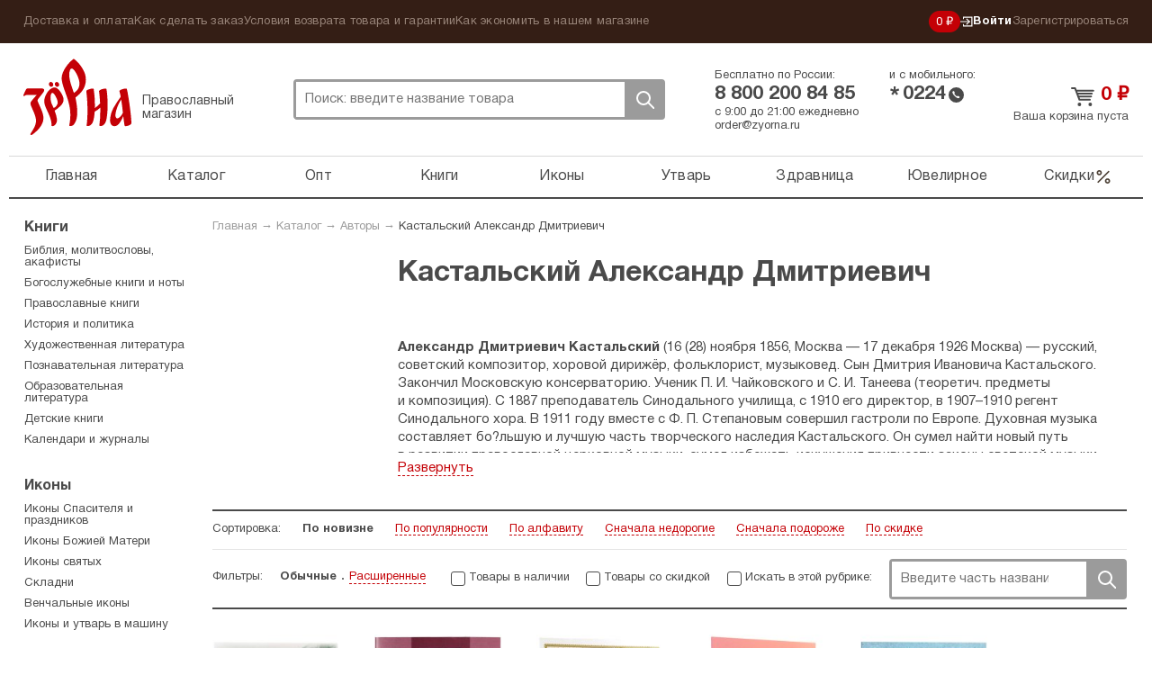

--- FILE ---
content_type: text/html; charset=UTF-8
request_url: https://zyorna.ru/catalog/author/kastal-skiy-a-d
body_size: 12277
content:
    <!doctype html>
    <html lang="ru">
    <head>
        <meta charset="utf-8">
        <link rel="stylesheet" type="text/css" href="/assets/8b840128/pager.css" />
<link rel="stylesheet" type="text/css" href="/assets/7ece387e/jquery.fancybox2.css" />
<link rel="stylesheet" type="text/css" href="/themes/zyorna/assets/css/select2.min.css" />
<title>Кастальский Александр Дмитриевич — Все книги автора — Купить в православном магазине «Зёрна»</title>
                    <meta name="description" content="Автор: Кастальский Александр Дмитриевич - все книги в хронологическом порядке, информация об авторе. Заказ книг онлайн.">
                <meta name="google-site-verification" content="sowW2pZBpKgIVRQAu_OcZ0LMI54e1zMrNRp5Z0eow3U"/>
        <link rel="stylesheet" media="screen" href="/themes/zyorna/assets/css/bootstrap.css?v1">
        <link rel="stylesheet" media="screen" href="/themes/zyorna/assets/css/screen.css?v=91cb87023e50a266f94975a574ecb5df">
        <link type="image/x-icon" rel="shortcut icon" href="/bookmark.ico"/>
        <link rel="apple-touch-icon" href="/apple-touch-icon.png">
        <script>
            if (window.navigator.userAgent.indexOf('Trident/') > 0 || window.navigator.userAgent.indexOf('MSIE ') > 0) {
                var ie_fix = document.createElement('script');
                ie_fix.setAttribute('src', 'https://cdn.polyfill.io/v2/polyfill.js');
                document.head.appendChild(ie_fix);
            }
        </script>
        <script>
            function viewportResize(meta) {
                if (screen.width < 375 && window.orientation === 0) {
                    meta.setAttribute('content', 'width=375');
                } else {
                    meta.setAttribute('content', 'width=375, initial-scale=1');
                }
            }

            var viewPortTag = document.createElement('meta');
            viewPortTag.id = "viewport";
            viewPortTag.name = "viewport";
            if (screen.width < 375 && window.orientation === 0) {
                viewPortTag.content = "width=375";
            } else {
                viewPortTag.content = "width=375, initial-scale=1.0";
            }
            document.getElementsByTagName('head')[0].appendChild(viewPortTag);
            var viewport = document.querySelector("meta[name=viewport]");
            window.addEventListener('resize', function () {
                viewportResize(viewport);
            });
            window.addEventListener('orientationchange', function () {
                viewportResize(viewport);
            });
        </script>
                    <!-- Yandex.Metrika counter -->
            <script type="text/javascript">
                (function (m, e, t, r, i, k, a) {
                    m[i] = m[i] || function () {
                        (m[i].a = m[i].a || []).push(arguments)
                    };
                    m[i].l = 1 * new Date();
                    k = e.createElement(t), a = e.getElementsByTagName(t)[0], k.async = 1, k.src = r, a.parentNode.insertBefore(k, a)
                })
                (window, document, "script", "https://mc.yandex.ru/metrika/tag.js", "ym");

                ym(31912361, "init", {
                    clickmap: true,
                    trackLinks: true,
                    accurateTrackBounce: true,
                    webvisor: true,
                    trackHash: true,
                    ecommerce: "dataLayer"
                });
                window.dataLayer = window.dataLayer || [];
            </script>
            <noscript>
                <div><img src="https://mc.yandex.ru/watch/31912361" style="position:absolute; left:-9999px;" alt=""/>
                </div>
            </noscript>
            <!-- /Yandex.Metrika counter -->
        <link rel="preconnect" href="https://cdn.diginetica.net/">
            <script type="text/javascript">
                var digiScript = document.createElement('script');
                digiScript.src = '//cdn.diginetica.net/6939/client.js';
                digiScript.defer = true;
                digiScript.async = true;
                document.head.appendChild(digiScript);
            </script>
            </head>
    <body class="catalog-indexNew"><script type="text/javascript">
/*<![CDATA[*/
(function() {
    window['__global_data_container'] = Object.assign(window['__global_data_container'] || {}, {'cartItems':[],'user':[]});
})();
/*]]>*/
</script>

        <div class="all">
        <div class="top-panel">
            <div class="container">
                <ul class="top-panel-menu" id="yw4">
<li><a href="/dostavka-i-oplata.html">Доставка и оплата</a></li>
<li><a href="/kak-sdelat-zakaz.html">Как сделать заказ</a></li>
<li><a href="/uslovija-vozvrata-tovara-i-garantii.html">Условия возврата товара и гарантии</a></li>
<li><a href="/kak-ekonomit-v-nashem-magazine.html">Как экономить в нашем магазине</a></li>
</ul>                <div class="private-cabinet">
                    <div class="bonuses active">
    <a href="/bonusnaja-programma-magazina-zerna.html">
        0 ₽
    </a>
</div>
                                            <ul>
                            <li class="active login-btn">
                                <a href="/user/login"><svg width="14"  viewBox="0 0 12 11" fill="none" xmlns="http://www.w3.org/2000/svg">
    <path d="M6.2483 8.76339L5.5 8L7.47865 6.05245H0V4.94753H7.47865L5.5 3L6.2483 2.22656L9.50003 5.49999L6.2483 8.76339Z"
          class="fill"/>
    <path d="M3 8L3 10L11 10L11 1L3 0.999999L3 3" class="stroke"/>
</svg>
 Войти</a>
                            </li>
                            <li>
                                <a href="/user/register">Зарегистрироваться</a>
                            </li>
                        </ul>
                                    </div><!-- fr -->
            </div><!-- container -->
        </div><!-- top-panel -->
        <div class="container">
                <header class="header ">
        <div class="htop ">
            <div class="logo-block active">
                <a class="logo" href="https://zyorna.ru">Зерна</a>
                <span class="logo-descr">Православный магазин</span>
            </div><!-- logo-block -->

            <div class="search">
                <form class="search-form" action="/search">
                    <input name="query" autocomplete="off" type="text"
                           onclick="event.stopImmediatePropagation();"
                           class="search-input" placeholder="Поиск: введите название товара">
                    <div class="close-btn"></div>
                    <button class="search-btn">Поиск</button>
                </form>
                            </div><!-- search -->
            <div class="mobile-menu active"><span></span></div>
            <div class="mobile-search-btn active"></div>
            <div class="bonuses active">
    <a href="/bonusnaja-programma-magazina-zerna.html">
        0 ₽
    </a>
</div>
            <div class="htel-block">
                <div class="phones_wrapper">
                    <div class="htel-wrapper">
                        Бесплатно по России:
                        <div class="htel">
                            8 800 200 84 85                        </div><!-- htel -->
                    </div>
                    <div class="htel-wrapper">
                        и с мобильного:
                        <div class="mobile_phone">
                            <div class="star-icon">*</div>
                            <div class="htel">0224</div>
                            <div class="call-icon"></div>
                        </div>
                    </div>
                </div>
                <div class="htel-wrapper">
                    <div class="work_time">
                        <span>с 9:00 до 21:00 ежедневно</span><br/>
                        <a href="mailto:order@zyorna.ru">
                            order@zyorna.ru                        </a>
                    </div>
                    <div class="mobile_work_time">
                        с 9 до 21
                        ежедневно
                    </div>
                </div>
            </div><!-- htel -->
                        <div class="cart-block  ">
                <div class="cart-cont">
                                            <a class="cart-title" href="/catalog/cart">
                            <span class="price">0</span> ₽
                        </a><!-- cart-title -->
                        <a class="count" href="/catalog/cart">
                            Ваша корзина пуста
                        </a>
                        <span class="price"></span>
                                    </div>
            </div><!-- cart-block -->
        </div><!-- htop -->
        <div class="menu-overlay"></div>
        <nav class="topmenu-wrapper">
            <div class="top-panel-menu-mobile">
                <div class="private-cabinet">
                                            <div class="mobile_menu_wrapper">
                            <ul>
                                <li>
                                    <a href="/user/login">Войти</a>
                                </li>
                                <li>
                                    <a href="/user/register">Зарегистрироваться</a>
                                </li>
                            </ul>
                        </div>
                                        <div class="close-btn"><span></span></div>
                </div>
            </div>

            <ul class="topmenu" id="yw1">
<li><a href="https://zyorna.ru/">Главная</a></li>
<li><a href="/structure">Каталог</a></li>
<li><a href="/opt">Опт</a></li>
<li><a href="/catalog/knigi-1000">Книги</a></li>
<li><a href="/catalog/ikony-19">Иконы</a></li>
<li><a href="/catalog/pravoslavnye-tovary-2000">Утварь</a></li>
<li><a href="/catalog/naturalnye-tovary-2966">Здравница</a></li>
<li><a href="/catalog/juvelirnye-tovary-4000">Ювелирное</a></li>
<li class="is_discount"><a href="/catalog/discounts">Скидки<svg viewBox="0 0 20 21" fill="none" xmlns="http://www.w3.org/2000/svg">
    <path fill-rule="evenodd" clip-rule="evenodd"
          d="M16.4228 4.07739C16.7482 4.40283 16.7482 4.93047 16.4228 5.2559L4.75609 16.9226C4.43065 17.248 3.90301 17.248 3.57757 16.9226C3.25214 16.5971 3.25214 16.0695 3.57757 15.7441L15.2442 4.07739C15.5697 3.75195 16.0973 3.75195 16.4228 4.07739Z"/>
    <path fill-rule="evenodd" clip-rule="evenodd"
          d="M5.41667 4.66667C4.72631 4.66667 4.16667 5.22631 4.16667 5.91667C4.16667 6.60702 4.72631 7.16667 5.41667 7.16667C6.10702 7.16667 6.66667 6.60702 6.66667 5.91667C6.66667 5.22631 6.10702 4.66667 5.41667 4.66667ZM2.5 5.91667C2.5 4.30584 3.80584 3 5.41667 3C7.0275 3 8.33333 4.30584 8.33333 5.91667C8.33333 7.5275 7.0275 8.83333 5.41667 8.83333C3.80584 8.83333 2.5 7.5275 2.5 5.91667Z"/>
    <path fill-rule="evenodd" clip-rule="evenodd"
          d="M14.5832 13.8334C13.8928 13.8334 13.3332 14.393 13.3332 15.0834C13.3332 15.7737 13.8928 16.3334 14.5832 16.3334C15.2735 16.3334 15.8332 15.7737 15.8332 15.0834C15.8332 14.393 15.2735 13.8334 14.5832 13.8334ZM11.6665 15.0834C11.6665 13.4725 12.9723 12.1667 14.5832 12.1667C16.194 12.1667 17.4998 13.4725 17.4998 15.0834C17.4998 16.6942 16.194 18 14.5832 18C12.9723 18 11.6665 16.6942 11.6665 15.0834Z"/>
</svg></a></li>
</ul>            <div class="sub-menu-mobile">
                <ul class="top-panel-menu" id="yw2">
<li><a href="/dostavka-i-oplata.html">Доставка и оплата</a></li>
<li><a href="/kak-sdelat-zakaz.html">Как сделать заказ</a></li>
<li><a href="/uslovija-vozvrata-tovara-i-garantii.html">Условия возврата товара и гарантии</a></li>
<li><a href="/kak-ekonomit-v-nashem-magazine.html">Как экономить в нашем магазине</a></li>
</ul>            </div>
        </nav>

    </header><!-- header -->

    <div class="wrapper">

            <div class="content">
        <div class="breadcrumb">
<a href="/">Главная</a> &rarr; <a href="/structure">Каталог</a> &rarr; <a href="/authors">Авторы</a> &rarr; <a href="/catalog/author/kastal-skiy-a-d">Кастальский Александр Дмитриевич</a></div>        

<div class="cat-top">
    
                <div class="author_page series-block">
            <div class="series-content clearfix">
                                                    <div class="series-img">
                        <img src="/userfiles/avtory/kastalskiy_a.d..jpg" alt="">
                    </div>
                
                <div class="series-text">
                                            <h1 class="cat-title no_san">Кастальский Александр Дмитриевич</h1>
                                        <div class="aa-text">
                        <p><strong>Александр Дмитриевич Кастальский </strong>(16 (28) ноября 1856, Москва&nbsp;&mdash; 17 декабря 1926&nbsp;Москва)&nbsp;&mdash; русский, советский композитор, хоровой дирижёр, фольклорист, музыковед. Сын Дмитрия Ивановича Кастальского.<br />
Закончил Московскую консерваторию. Ученик <nobr>П. И. Чайковского</nobr> и&nbsp;<nobr>С. И. Танеева</nobr> (теоретич. предметы и&nbsp;композиция). С&nbsp;1887 преподаватель Синодального училища, с&nbsp;1910 его директор, в&nbsp;1907&ndash;1910 регент Синодального хора. В&nbsp;1911 году вместе с&nbsp;<nobr>Ф. П. Степановым</nobr> совершил гастроли по&nbsp;Европе. Духовная музыка составляет бо?льшую и&nbsp;лучшую часть творческого наследия Кастальского. Он&nbsp;сумел найти новый путь в&nbsp;развитии православной церковной музыки, сумел избежать искушения привнести законы светской музыки в&nbsp;нормы церковного искусства. Родившееся из&nbsp;церковных недр, искусство Кастальского отличалось сугубо певческим, а&nbsp;не&nbsp;инструментальным характером звуковедения и&nbsp;сопряжения партий, оно развивалось по&nbsp;законам храма, а&nbsp;не&nbsp;сцены. От&nbsp;роспевщиков древности Кастальский наследовал мелодику, тематику и&nbsp;дух их&nbsp;творчества, творческие принципы, основанные на&nbsp;нерасторжимости составных элементов храмового действа и&nbsp;определяющиеся задачами богослужения и&nbsp;церковным календарем. В&nbsp;обработках Кастальского знаменный роспев был использован в&nbsp;значении музыкальной темы, подлежащей тематическому развитию, стал играть роль первоосновы музыкального языка, превратился в&nbsp;критерий стиля. Как теоретик музыки, Кастальский специализировался в&nbsp;гармонии русской народной песни, особенно пристально&nbsp;&mdash; в&nbsp;последний, советский период своей жизни. Учёный настаивал на&nbsp;том, что звуковысотная система русской народной музыки самостоятельна, то&nbsp;есть независима от&nbsp;&laquo;<nobr>школьно-композиторской</nobr> практики&raquo; (<nobr>по-видимому</nobr>, следует понимать&nbsp;&mdash; независима от&nbsp;западноевропейской, <nobr>классико-романтической</nobr> практики композиции), что она &laquo;покоится на&nbsp;других, своих основаниях и&nbsp;в&nbsp;устройстве звукорядов и&nbsp;ладов, и&nbsp;распределении каденций, и&nbsp;ритмической свободы и&nbsp;ее&nbsp;богатства, и&nbsp;расположении голосов, и&nbsp;гармонических созвучий, и&nbsp;манеры их&nbsp;соединения&raquo;. При том, что Кастальский категорически отвергал самую идею западного влияния на&nbsp;русский музыкальный фольклор, он&nbsp;тем не&nbsp;менее анализировал тот&nbsp;же самый фольклор с&nbsp;применением категорий и&nbsp;терминов западноевропейской тональной гармонии, находя в&nbsp;русской народной песне &laquo;мажор с&nbsp;повышенной IV&nbsp;ступенью&raquo; (вместо лидийского), &laquo;минор с&nbsp;низкой II&nbsp;ступенью&raquo; (вместо фригийского) <nobr>и т. п.</nobr> Своё представление о&nbsp;&laquo;народной&raquo; музыкальной системе Кастальский стремился внедрить в&nbsp;преподавание, в&nbsp;виде особого курса &laquo;русской гармонии на&nbsp;<nobr>народно-национальной</nobr> основе&raquo;.</p>
                    </div>
                </div>
            </div>
        </div>
            </div>

    <div class="filter_form">
        <form method="get" action="/catalog/author/kastal-skiy-a-d" id="__filterForm">
                        <ul class="sort">
                <li>
                    <span>Сортировка:</span>
                </li>
                                                        <li>
                        <a class="sort-item active" href="/catalog/author/kastal-skiy-a-d?sort=1">По новизне</a>                    </li>
                                                        <li>
                        <a class="sort-item" href="/catalog/author/kastal-skiy-a-d?sort=4">По популярности</a>                    </li>
                                                        <li>
                        <a class="sort-item" href="/catalog/author/kastal-skiy-a-d?sort=2">По алфавиту</a>                    </li>
                                                        <li>
                        <a class="sort-item" href="/catalog/author/kastal-skiy-a-d?sort=3">Сначала недорогие</a>                    </li>
                                                        <li>
                        <a class="sort-item" href="/catalog/author/kastal-skiy-a-d?sort=5">Сначала подороже</a>                    </li>
                                                        <li>
                        <a class="sort-item" href="/catalog/author/kastal-skiy-a-d?sort=6">По скидке</a>                    </li>
                            </ul><!-- sort -->
            <ul class="sort-search">
                <li>
                    <span>Фильтры:</span>
                </li>
                <li class="filter_types">
                <span class="filter_type_button filter_normal active">
                    Обычные
                </span>
                    <span class="filter_type_button filter_extended ">
                    Расширенные
                </span>
                </li>
                <li>
                    <div class="checkbox">
                        <input type="hidden" name="available" value="0">
                        <input value="1" name="available"
                               type="checkbox"                                onchange="$('#__filterForm').submit();" id="ch1">
                        <label for="ch1">Товары в наличии</label>
                    </div>
                </li>
                <li>
                    <div class="checkbox">
                        <input type="hidden" name="discounts" value="0">
                        <input value="1" name="discounts"
                               type="checkbox"                                onchange="$('#__filterForm').submit();" id="ch2">
                        <label for="ch2">Товары со скидкой</label>
                    </div>
                </li>
                <li>
                    <div class="checkbox">
                        <input type="checkbox"  id="ch3"
                               onchange="$('#__filterForm').submit();">
                        <label for="ch3"> Искать в этой рубрике:</label>
                    </div>
                </li>
                <li class="search_filter">
                    <div class="search-form">
                        <input name="query" placeholder="Введите часть названия" type="text"
                               class="search-input" id="ch3q" value="">
                        <button class="search-btn"
                                onclick="$('#ch3').prop('checked', true);$('#__filterForm').submit();">
                            Поиск
                        </button>
                    </div>
                </li>
            </ul>
                            <div class="extended-filter ">
                                            <div class="sort-search-item">
                            <div class="group-name">Переплет:</div>
                            <div class="filter_checkboxes">
                                                                    <div class="checkbox">
                                        <input type="checkbox" name="binding[0]" id="binding0"
                                               value="Мягкий"
                                            >
                                        <label for="binding0">
                                            Мягкий <span
                                                    class="item_count">(5)</span>
                                        </label>
                                    </div>
                                                            </div>
                        </div>
                                                                                                                                                                                                        <div class="sort-search-item">
                        <div class="filter_checkboxes">
                            <div class="checkbox">
                                <input value="1" name="utsenka"
                                       type="checkbox"                                        onchange="$('#__filterForm').submit();" id="ch4">
                                <label for="ch4">Уценка</label>
                            </div>
                        </div>
                    </div>
                                                        </div>
                    </form>
    </div>


<div class="product-wrapper">
    <div class="product-block ">
    <form>
        <a href="/catalog/item/izbrannye-pesnopeniya-bozhestvennoj-liturgii-i-arhierejskogo-sluzheniya-dlya-hora-bez-soprovozhdeniya-88863" class="product-img_link">
                <span class="product-img ">
                                            <img src="/assets/thumbs/e/ecac7c86b7e5385d31de75028d421add.JPG" alt="">
                                    </span>
        </a>
        <div class="title_wrapper">
            <a href="/catalog/item/izbrannye-pesnopeniya-bozhestvennoj-liturgii-i-arhierejskogo-sluzheniya-dlya-hora-bez-soprovozhdeniya-88863"
               title="Избранные песнопения Божественной литургии и архиерейского служения: для хора без сопровождения">
                <span class="product-title">Избранные песнопения Божественной литургии и...</span>
            </a>
            <div class="product-price-wrapper">
                <div class="pmb-price">
                                                                <span class="oldprice">1005 ₽ </span>
                                        <span class="price">849 ₽</span>
                </div>
            </div>
        </div>
        <div class="button_wrapper">
            <span class="like-info">
                                    <span class="likes_count">Понравилось 12 людям</span>
                            </span>
                                                <a class="add-to-cart-btn ">
                        В корзину                    </a>
                                        <span class="p-like "></span>
        </div>
        <input type="hidden" name="CartItems[itemId]" value="88863"/>
        <input type="hidden" name="CartItems[itemCount]" value="1"/>
                    <input type="hidden" name="CartItems[offerId]" value="1002348"/>
            </form>
</div><!-- product-block -->
<div class="product-block ">
    <form>
        <a href="/catalog/item/prakticheskoe-rukovodstvo-k-vyrazitelnomu-peniyu-stihir-pri-pomoshi-razlichnyh-garmonizacij-80715" class="product-img_link">
                <span class="product-img ">
                                            <img src="/assets/thumbs/e/e9c60998ceb186fcb4343aca87662fe9.JPG" alt="">
                                    </span>
        </a>
        <div class="title_wrapper">
            <a href="/catalog/item/prakticheskoe-rukovodstvo-k-vyrazitelnomu-peniyu-stihir-pri-pomoshi-razlichnyh-garmonizacij-80715"
               title="Практическое руководство к выразительному пению стихир при помощи различных гармонизаций">
                <span class="product-title">Практическое руководство к выразительному пению...</span>
            </a>
            <div class="product-price-wrapper">
                <div class="pmb-price">
                                                                <span class="oldprice">778 ₽ </span>
                                        <span class="price">658 ₽</span>
                </div>
            </div>
        </div>
        <div class="button_wrapper">
            <span class="like-info">
                                    <span class="likes_count">Понравилось 13 людям</span>
                            </span>
                                                <a class="add-to-cart-btn ">
                        В корзину                    </a>
                                        <span class="p-like "></span>
        </div>
        <input type="hidden" name="CartItems[itemId]" value="80715"/>
        <input type="hidden" name="CartItems[itemCount]" value="1"/>
                    <input type="hidden" name="CartItems[offerId]" value="1004547"/>
            </form>
</div><!-- product-block -->
<div class="product-block ">
    <form>
        <a href="/catalog/item/obihod-cerkovnogo-peniya-sinodalnago-hora-chast-ii-liturgiya-arhierejskoe-sluzhenie-molebny-panihida-otpevanie-prazdnichnye-prokimny-i-antifony-80540" class="product-img_link">
                <span class="product-img recommended">
                                            <img src="/assets/thumbs/9/988711772b552d73dd8c7733d0089bb3.JPG" alt="">
                                    </span>
        </a>
        <div class="title_wrapper">
            <a href="/catalog/item/obihod-cerkovnogo-peniya-sinodalnago-hora-chast-ii-liturgiya-arhierejskoe-sluzhenie-molebny-panihida-otpevanie-prazdnichnye-prokimny-i-antifony-80540"
               title="Обиход церковного пения Синодальнаго хора: часть II. Литургия, архиерейское служение, молебны, панихида, отпевание, праздничные прокимны и антифоны">
                <span class="product-title">Обиход церковного пения Синодальнаго хора: часть II....</span>
            </a>
            <div class="product-price-wrapper">
                <div class="pmb-price">
                                                                <span class="oldprice">905 ₽ </span>
                                        <span class="price">765 ₽</span>
                </div>
            </div>
        </div>
        <div class="button_wrapper">
            <span class="like-info">
                                    <span class="likes_count">Понравилось 16 людям</span>
                            </span>
                                                <a class="add-to-cart-btn ">
                        В корзину                    </a>
                                        <span class="p-like "></span>
        </div>
        <input type="hidden" name="CartItems[itemId]" value="80540"/>
        <input type="hidden" name="CartItems[itemCount]" value="1"/>
                    <input type="hidden" name="CartItems[offerId]" value="1000978"/>
            </form>
</div><!-- product-block -->
<div class="product-block ">
    <form>
        <a href="/catalog/item/voskresnaya-sluzhba-oktoiha-glasy-1-8-po-obihodu-sinodalnogo-hora-komplekt-iz-8-knig-80570" class="product-img_link">
                <span class="product-img recommended">
                                            <img src="/assets/thumbs/3/394c160e1faaf176c058eba581c8b6bc.JPG" alt="">
                                    </span>
        </a>
        <div class="title_wrapper">
            <a href="/catalog/item/voskresnaya-sluzhba-oktoiha-glasy-1-8-po-obihodu-sinodalnogo-hora-komplekt-iz-8-knig-80570"
               title="Воскресная служба Октоиха. Гласы 1-8. По обиходу Синодального хора (комплект из 8 книг)">
                <span class="product-title">Воскресная служба Октоиха. Гласы 1-8. По обиходу...</span>
            </a>
            <div class="product-price-wrapper">
                <div class="pmb-price">
                                                                <span class="oldprice">1774 ₽ </span>
                                        <span class="price">1499 ₽</span>
                </div>
            </div>
        </div>
        <div class="button_wrapper">
            <span class="like-info">
                                    <span class="likes_count">Понравилось 47 людям</span>
                            </span>
                                                <a class="add-to-cart-btn ">
                        В корзину                    </a>
                                        <span class="p-like "></span>
        </div>
        <input type="hidden" name="CartItems[itemId]" value="80570"/>
        <input type="hidden" name="CartItems[itemCount]" value="1"/>
                    <input type="hidden" name="CartItems[offerId]" value="1005739"/>
            </form>
</div><!-- product-block -->
<div class="product-block ">
    <form>
        <a href="/catalog/item/liturgiya-sv-ioanna-zlatoustago-izbrannye-pesnopeniya-dlya-zhenskogo-hora-a-cappella-96111" class="product-img_link">
                <span class="product-img ">
                                            <img src="/assets/thumbs/1/150a0a03e1ca1c42d2203728cd69991e.JPG" alt="">
                                    </span>
        </a>
        <div class="title_wrapper">
            <a href="/catalog/item/liturgiya-sv-ioanna-zlatoustago-izbrannye-pesnopeniya-dlya-zhenskogo-hora-a-cappella-96111"
               title="Литургия св. Иоанна Златоустаго. Избранные песнопения: для женского хора a cappella">
                <span class="product-title">Литургия св. Иоанна Златоустаго. Избранные...</span>
            </a>
            <div class="product-price-wrapper">
                <div class="pmb-price">
                                                                <span class="oldprice">500 ₽ </span>
                                        <span class="price">445 ₽</span>
                </div>
            </div>
        </div>
        <div class="button_wrapper">
            <span class="like-info">
                                    <span class="likes_count">Понравилось 15 людям</span>
                            </span>
                                                <a class="add-to-cart-btn ">
                        В корзину                    </a>
                                        <span class="p-like "></span>
        </div>
        <input type="hidden" name="CartItems[itemId]" value="96111"/>
        <input type="hidden" name="CartItems[itemCount]" value="1"/>
                    <input type="hidden" name="CartItems[offerId]" value="1003602"/>
            </form>
</div><!-- product-block -->
</div><!-- product-wrapper -->


    
    <div class="similarity-block">
        <h3 class="similarity-block__title">Страницы, схожие по тематике</h3>
        <div class="clearfix"></div>
        <div class="similarity-block__wrapper">
                            <div class="similarity-block__item">
                    <a class="similarity-block__link"
                       href="/catalog/publisher/zhivonosnyy-istochnik-moskva">
                                                    <div class="no_image_placeholder">
                                <div class="title">Нет фото</div>
                            </div>
                                                <div class="similarity-block__caption">
                            Живоносный источник, Москва                        </div>
                    </a>
                </div>
                    </div>
    </div>
    </div><!-- content -->

    <aside class="sidebar">
        <div class="sm-block">
                            <div class="s-subtitle"><a href="/catalog/knigi-1000">Книги</a></div>
                <ul class="smenu">
                                            <li>
                            <a href="/catalog/bogosluzhebnye-knigi-1200">Библия, молитвословы, акафисты</a>                        </li>
                                            <li>
                            <a href="/catalog/bogosluzhebkie-knigi-i-noty">Богослужебные книги и ноты</a>                        </li>
                                            <li>
                            <a href="/catalog/pravoslavnye-knigi-1600">Православные книги</a>                        </li>
                                            <li>
                            <a href="/catalog/istoria_politika">История и политика</a>                        </li>
                                            <li>
                            <a href="/catalog/hudozhestvennaya-literatura-1800">Художественная литература</a>                        </li>
                                            <li>
                            <a href="/catalog/posnavatelnaya_literatura">Познавательная литература</a>                        </li>
                                            <li>
                            <a href="/catalog/obrazovatelnaya-leteratura">Образовательная литература</a>                        </li>
                                            <li>
                            <a href="/catalog/detskie-knigi-90994">Детские книги</a>                        </li>
                                            <li>
                            <a href="/catalog/pravoslavnye-kalendari-1950">Календари и журналы</a>                        </li>
                                    </ul>
                            <div class="s-subtitle"><a href="/catalog/ikony-19">Иконы</a></div>
                <ul class="smenu">
                                            <li>
                            <a href="/catalog/ikony-troicy-i-spasitelya-71">Иконы Спасителя и праздников</a>                        </li>
                                            <li>
                            <a href="/catalog/ikony-bozhiej-materi-70">Иконы Божией Матери</a>                        </li>
                                            <li>
                            <a href="/catalog/imennye-ikony-69">Иконы святых</a>                        </li>
                                            <li>
                            <a href="/catalog/skladni-75">Складни</a>                        </li>
                                            <li>
                            <a href="/catalog/venchalnye-ikony-2989">Венчальные иконы</a>                        </li>
                                            <li>
                            <a href="/catalog/ikony-i-utvar-v-mashinu">Иконы и утварь в машину</a>                        </li>
                                    </ul>
                            <div class="s-subtitle"><a href="/catalog/pravoslavnye-tovary-2000">Утварь и подарки</a></div>
                <ul class="smenu">
                                            <li>
                            <a href="/catalog/lampady-i-fitili-91329">Лампады и ладан</a>                        </li>
                                            <li>
                            <a href="/catalog/svechi-91331">Свечи и подсвечники</a>                        </li>
                                            <li>
                            <a href="/catalog/blagovonia-1">Благовония</a>                        </li>
                                            <li>
                            <a href="/catalog/svyatyny">Святыни</a>                        </li>
                                            <li>
                            <a href="/catalog/podarki-k-pravoslavnym-prazdnikam-91226">Подарки</a>                        </li>
                                            <li>
                            <a href="/catalog/utvar-2800">Утварь и текстиль</a>                        </li>
                                            <li>
                            <a href="/catalog/kozhanye-tovary-i-aksessuary-2900">Четки и аксессуары</a>                        </li>
                                    </ul>
                            <div class="s-subtitle"><a href="/catalog/naturalnye-tovary-2966">Натуральные товары</a></div>
                <ul class="smenu">
                                            <li>
                            <a href="/catalog/naturalnaya-kosmetika-2968">Натуральная косметика</a>                        </li>
                                            <li>
                            <a href="/catalog/monastyrskij-chaj-2971">Монастырский чай и сладости</a>                        </li>
                                            <li>
                            <a href="/catalog/zdravnica-2978">Товары для здоровья</a>                        </li>
                                    </ul>
                            <div class="s-subtitle"><a href="/catalog/juvelirnye-tovary-4000">Ювелирные изделия</a></div>
                <ul class="smenu">
                                            <li>
                            <a href="/catalog/zolotye-izdelia">Золотые изделия</a>                        </li>
                                            <li>
                            <a href="/catalog/serebryanye-izdelia">Серебряные изделия</a>                        </li>
                                    </ul>
                                </div><!-- sm-block -->
        <div class="s-block y-market">
            <p><strong>ОТЗЫВЫ ПОКУПАТЕЛЕЙ</strong></p>

<div>
<p><img alt="" src="/uploads/pics/star5.png" style="width: 42px; height: 24px; vertical-align: middle;" /> <span style="margin-left: 6px; vertical-align: middle;">10 дек 2025:</span></p>
</div>

<p>Очень долго искала книгу святой новомученицы Татианы (Гримблит), расстрелянной в 1937г на Бутовском полигоне. Тираж этой книги всего 800 экземпляров он вышел еще в 2008г. и только благодаря православному интернет-магазину &quot;Зерна&quot; мне удалось ее приобрести и вполне по доступной цене.</p>

<p><a href="https://otzovik.com/reviews/zyorna_ru-pravoslavniy_internet-magazin/?order=date_desc" target="_blank">Все отзывы на сайте Отзовик</a></p>
        </div><!-- y-market -->

        <div class="s-block s-vk">
            <!-- VK Widget -->
            <div id="vk_groups"></div>
        </div><!-- s-vk -->
    </aside>

    </div><!-- wrapper -->
        </div><!-- container -->
    </div><!-- all -->
    <footer class="footer">
        <div class="fwrapper">
            <div class="container">
                <div class="fmid clearfix">
                    <div class="fcol fcol1">
                        <div class="ftel-block">
                            <div class="ftel-title">
                                Заказ книг по телефону
                            </div>
                            <div class="ftel">8 800 200 84 85</div>
                            <div class="ftel-prim">
                                Ежедневно с 9:00 до 21:00<br/>
                                Бесплатно по России. <br/>
                                E-mail: <a href="mailto:order@zyorna.ru">order@zyorna.ru</a>
                            </div>
                        </div><!-- ftel-block -->
                    </div><!-- fcol fcol1 -->

                    <div class="fcol fcol2">
                        <div class="ftitle">
                            Магазин
                        </div><!-- ftitle -->
                        <ul id="yw5">
<li><a href="/magazin/kak-sdelat-zakaz.html">Как сделать заказ</a></li>
<li><a href="/magazin/dostavka-i-oplata.html">Доставка и оплата</a></li>
<li><a href="/magazin/kontaktnaja-informatsija.html">Контактная информация</a></li>
<li><a href="/magazin/optovym-pokupateljam.html">Оптовым покупателям</a></li>
<li><a href="/magazin/o-nas.html">О нас</a></li>
</ul>                    </div><!-- fcol fcol2 -->

                    <div class="fcol fcol3">
                        <div class="ftitle">
                            Сотрудничество
                        </div><!-- ftitle -->
                        <ul id="yw6">
<li><a href="/sotrudnichestvo/avtoram-izdat-knigu.html">Издать книгу</a></li>
<li><a href="/sotrudnichestvo/chitateljam-otzyvy-o-tovarah-za-voznagrazhdenie.html">Оставить отзыв о товаре</a></li>
<li><a href="/sotrudnichestvo/kopirajteram-napisat-statju.html">Написать в блог</a></li>
<li><a href="/sotrudnichestvo/bonusnaja-programma.html">Бонусная программа</a></li>
</ul>                    </div><!-- fcol fcol2 -->

                    <div class="fcol fcol4">
                        <div class="ftitle">
                            Разделы
                        </div><!-- ftitle -->
                        <ul id="yw7">
<li><a href="/authors">Авторы</a></li>
<li><a href="/publishers">Издательства</a></li>
<li><a href="/series">Серии</a></li>
<li><a href="/news/publications">Публикации</a></li>
</ul>                    </div><!-- fcol fcol4 -->

                    <div class="fcol fcol5">
                        <div class="ftitle">
                            Присоединяйтесь
                        </div><!-- ftitle -->

                        <ul>
                            <li><a href="https://zen.yandex.ru/zyorna">Яндекс.Дзен</a></li>
                            <li><a href="">Instagram</a></li>
                            <li><a href="https://vk.com/zyornaru">Vkontakte.ru</a></li>
                        </ul>
                                            </div><!-- fcol5 -->
                    <div class="fcol fcol6">
                        <div class="ftitle">
                            Безналичная оплата
                        </div><!-- ftitle -->
                        <div class="fpaymethods">
                            <i class="pm_yandex_money"></i>
                            <i class="pm_webmoney"></i>
                            <i class="pm_sberbank"></i>
                            <i class="pm_qiwi"></i>
                            <i class="pm_visa"></i>
                        </div>
                    </div><!-- fcol5 -->
                </div><!-- fmid -->
            </div><!-- container -->
        </div><!-- fwrapper -->
        <div class="bottom-panel clearfix">
            <div class="container">
                <ul>
                    <li>
                        <span>Поддержка<span> сайта</span>: </span><a target="_blank"
                                                                      href="http://adyn.ru/">Динамика</a>
                    </li>
                    <li>
                        <span>© 2008-2026 ООО «ИЗДАТЕЛЬСТВО «ЗЁРНА» </span>
                        <a href="/polzovatelskoe-soglashenie.html">Пользовательское соглашение</a>
                    </li>
                    <li>
                        <span>Дизайн: </span><a target="_blank" href="//simpledream.ru/">Simple Dream</a>
                    </li>
                </ul>
            </div><!-- container -->
        </div><!-- fbot -->
    </footer>
    <script type="text/javascript" src="/themes/zyorna/assets/build/jquery.js"></script>
<script type="text/javascript" src="/assets/7ece387e/jquery.fancybox2.pack.js"></script>
<script type="text/javascript" src="/assets/7ece387e/jquery.mousewheel-3.0.4.pack.js"></script>
<script type="text/javascript" src="/themes/zyorna/assets/build/app.js?v=3fe305ee26b3bd9f22a826a032410b6f"></script>
<script type="text/javascript" src="/themes/zyorna/assets/src/js/vue/build/app.min.js?v=88fd129fcc48716a1d8b6341d2fc16fe"></script>
<script type="text/javascript">
/*<![CDATA[*/
jQuery(function($) {
(function(){
    $('#ch3q').keydown(function(e){
        if (e.keyCode === 13) {
            $('#ch3').prop('checked', true);
            // $('#__filterForm').submit();
        }
    });
    $('#__filterForm').submit(function(e){
        if (e.keyCode === 13) {
            e.preventDefault();
        }
        if($('#ch3').prop('checked') === false) {
            $('#ch3q').val('');
        }
    });
    $('.filter_extended').click(function () {
        $('.filter_extended').addClass("active");
        $('.extended-filter').addClass("active");
        $('.filter_normal').removeClass("active");
    });
    $('.filter_normal').click(function () {
        $('.filter_normal').addClass("active");
        $('.extended-filter').removeClass("active");
        $('.filter_extended').removeClass("active");
    });
    $(".extended-filter input[type=checkbox]").on('change',function(){
        $('#__filterForm').submit();
    });
})($);

			$('.popup').fancybox({'type':'ajax','padding':0,'margin':0});
		
    if (typeof (window.gaec) !== 'undefined')
        window.gaec();
    ga('send', 'pageview');
});
/*]]>*/
</script>
</body>
            <script type="text/javascript">(window.Image ? (new Image()) : document.createElement('img')).src = location.protocol + '//vk.com/rtrg?r=qvN1QS2GNsr9CBogu7XwAD2cnauZzVaTx4emDP7ym4OnowE9Yoof8*EjcmAvdur2tYEIYuB4qk9cCsh/NiRjI7MTklOrQ4/7yzZhDGIVvleaLUCfmcHf03o6z/uDJEwCnisa9rCLlnTPy/89Pwp8ainZtaOkfS9mzkdprS3sKEY-&pixel_id=1000054637';</script>
        <!-- Teletype -->
        <script>if (!window._teletypeWidget) {
                window._teletypeWidget = window._teletypeWidget || {};
                !function () {
                    var t = document.getElementsByTagName("app-teletype-root");
                    if (t.length > 0 && _teletypeWidget.init) return;
                    var d = new Date().getTime();
                    var n = document.createElement("script"), c = document.getElementsByTagName("script")[0];
                    n.id = "teletype-widget-embed", n.src = "https://widget.teletype.app/init.js?_=" + d, n.async = !0, n.setAttribute("data-embed-version", "0.1");
                    c.parentNode.insertBefore(n, c);
                }();
                document.addEventListener("teletype.ready", function () {
                    console.log("Teletype ready")
                });
                window.teletypeExternalId = "79-1hNQsZTOGW-FOoz8qWz7MiX42KgPqcik64Y6PdKCd9uYiorb5XVofYkFxFocH";
            }</script>
        <!-- /Teletype -->
        <script async>
            (function (i, s, o, g, r, a, m) {
                i['GoogleAnalyticsObject'] = r;
                i[r] = i[r] || function () {
                    (i[r].q = i[r].q || []).push(arguments)
                }, i[r].l = 1 * new Date();
                a = s.createElement(o),
                    m = s.getElementsByTagName(o)[0];
                a.async = 1;
                a.src = g;
                m.parentNode.insertBefore(a, m)
            })(window, document, 'script', 'https://www.google-analytics.com/analytics.js', 'ga');

            /** @function ga */
            ga('create', 'UA-65993822-1', 'auto');
            ga('require', 'ec');
        </script>
        <script type="text/javascript" src="//vk.com/js/api/openapi.js?129"></script>
        <script type="text/javascript">
            if ($("#vk_groups").length > 0) {
                VK.Widgets.Group("vk_groups", {
                    mode: 0,
                    width: "180",
                    height: "300",
                    color1: 'FFFFFF',
                    color2: '000000',
                    color3: '5E81A8'
                }, 54041960);
            }
        </script>
        </html>


--- FILE ---
content_type: image/svg+xml
request_url: https://zyorna.ru/themes/zyorna/assets/img/svg-icons/no-image-cross.svg
body_size: 37
content:
<svg xmlns="http://www.w3.org/2000/svg" style="stroke: rgba(211,211,211,1); stroke-width: 1" >
	<line x2="100%" y2="100%"  />
	<line y1="100%" x2="100%"  />
</svg>

--- FILE ---
content_type: image/svg+xml
request_url: https://zyorna.ru/themes/zyorna/assets/img/svg-icons/pm_webmoney.svg
body_size: 2408
content:
<?xml version="1.0" encoding="UTF-8"?>
<svg width="27px" height="26px" viewBox="0 0 27 26" version="1.1" xmlns="http://www.w3.org/2000/svg" xmlns:xlink="http://www.w3.org/1999/xlink">
    <!-- Generator: Sketch 50.2 (55047) - http://www.bohemiancoding.com/sketch -->
    <title>icons/pm_webmoney</title>
    <desc>Created with Sketch.</desc>
    <defs></defs>
    <g id="Symbols" stroke="none" stroke-width="1" fill="none" fill-rule="evenodd">
        <g id="footer-tablet" transform="translate(-243.000000, -187.000000)" fill="#036CB5" fill-rule="nonzero">
            <g id="Group-6" transform="translate(209.000000, 185.000000)">
                <path d="M47.1380099,2 C49.1977806,2 51.1574978,2.471907 52.916065,3.31606361 C53.1918656,3.4404901 53.4694618,3.58940843 53.7443514,3.7384588 L52.5385341,4.80656725 L50.730838,2.94394603 L47.6159772,5.67547977 L45.7817163,3.71332 L40.0539521,8.80452076 L43.7210478,12.8028572 L42.2894567,14.044257 L45.9074235,18.0425934 L44.4757003,19.2834782 L49.6509787,24.9706296 L52.7140039,22.1890691 L55.378096,25.1699576 C54.850102,25.567346 54.2723322,25.9655002 53.6450505,26.3125978 C51.7354921,27.3803233 49.5244793,28 47.1633864,28 C39.9026836,28 34.0000832,22.165211 34.0000832,14.9888367 C33.9744427,7.86095762 39.8780861,2 47.1380099,2 Z M44.7259792,14.1935714 L47.8662429,11.4120109 L50.6804283,14.516164 L47.5395177,17.2974604 L44.7259792,14.1935714 Z M46.9623948,19.5578661 L50.0771236,16.7516818 L52.916065,19.8555839 L49.7756693,22.6372765 L46.9623948,19.5578661 Z M42.4915045,8.90419134 L45.6308571,6.12263086 L48.4443956,9.22678391 L45.3039999,12.0082124 L42.4915045,8.90419134 Z M48.2431268,7.4136745 L50.5795959,5.3277352 L52.6902911,7.63738868 L50.353822,9.74796506 L48.2431268,7.4136745 Z M52.4137247,16.9747358 L54.7494148,14.8886644 L56.8599912,17.2224269 L54.5233901,19.3097921 L52.4137247,16.9747358 Z M54.4733633,21.6688254 L56.8099644,19.5823712 L58.918864,21.8918926 L56.5831739,24.0022049 L54.4733633,21.6688254 Z M55.4281491,10.9401039 L56.9854475,9.54925765 L58.3917679,11.0895372 L56.8347204,12.4798685 L55.4281491,10.9401039 Z M53.4184052,6.34581691 L54.9758356,4.93059764 L56.3831858,6.49486728 L54.8245935,7.8855815 L53.4184052,6.34581691 Z M57.4124902,15.5347738 L58.9697886,14.1440596 L60.4016306,15.6838242 L58.8195763,17.0741555 L57.4124902,15.5347738 Z M50.4038487,12.0827441 L52.7404499,9.99667281 L54.8501152,12.3058114 L52.514544,14.3922656 L50.4038487,12.0827441 Z" id="icons/pm_webmoney"></path>
            </g>
        </g>
    </g>
</svg>